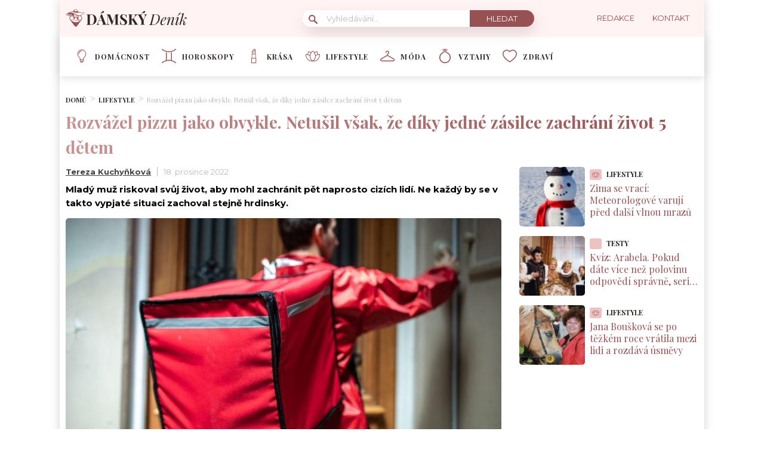

--- FILE ---
content_type: text/html; charset=utf-8
request_url: https://www.google.com/recaptcha/api2/aframe
body_size: 266
content:
<!DOCTYPE HTML><html><head><meta http-equiv="content-type" content="text/html; charset=UTF-8"></head><body><script nonce="2KEhc0b3JQHn_Lo9d6N2VA">/** Anti-fraud and anti-abuse applications only. See google.com/recaptcha */ try{var clients={'sodar':'https://pagead2.googlesyndication.com/pagead/sodar?'};window.addEventListener("message",function(a){try{if(a.source===window.parent){var b=JSON.parse(a.data);var c=clients[b['id']];if(c){var d=document.createElement('img');d.src=c+b['params']+'&rc='+(localStorage.getItem("rc::a")?sessionStorage.getItem("rc::b"):"");window.document.body.appendChild(d);sessionStorage.setItem("rc::e",parseInt(sessionStorage.getItem("rc::e")||0)+1);localStorage.setItem("rc::h",'1768525526948');}}}catch(b){}});window.parent.postMessage("_grecaptcha_ready", "*");}catch(b){}</script></body></html>

--- FILE ---
content_type: application/javascript; charset=utf-8
request_url: https://fundingchoicesmessages.google.com/f/AGSKWxWn0d-RU0ht2hc0Xa0xSTaxrl6Vj7PA3JhKSmkWZd9auWMtp-9aXF3x0akJGS_9OQ3VjPPuKu5xEig6pv_RpZxR7pTUkDItpeI_MixW0qV6uow9i2c5kmzuUriWLSLBrTCnFBBHYxxo4NCKYaf3NnnvmqRieAic8mGsoO2H-fZ8e4HwjfsMh_lUhA8e/_/advertisehere./invideoad./gatewayAds./480x60_/topads1.
body_size: -1293
content:
window['83c7d8ff-9905-429f-846e-df9c9bb0ba7a'] = true;

--- FILE ---
content_type: image/svg+xml
request_url: https://damskydenik.cz/wp-content/uploads/2021/12/eye-1-1-1.svg
body_size: 92
content:
<svg xmlns="http://www.w3.org/2000/svg" width="16" height="11" viewBox="0 0 16 11">
    <g>
        <g>
            <g>
                <path fill="#985152" d="M9.466 9.255a5.386 5.386 0 0 1-1.621.307c-2.701.08-4.715-2.057-6.193-4.055 0 0-.015-.018-.014-.02 1.213-1.71 2.77-3.281 4.876-3.811a5.36 5.36 0 0 1 1.084-.158c2.624-.11 4.805 1.87 6.267 3.845.006.008.135.112.135.118-.217.238-.392.519-.573.704-1.05 1.333-2.32 2.496-3.96 3.07zM15.438 5C13.782 2.756 11.687.552 8.796.106 8.381 0 8 0 7.54 0 5.297.123 3.272 1.37 1.752 3 1.148 3.584.663 4.296.16 5 0 5.27 0 5.703.152 6L1 7.071v.02C3.067 9.719 5.333 11 7.718 11h.165c2.329 0 4.423-1.352 5.98-3 .59-.63 1.07-1.337 1.567-2 .188-.301.21-.735.008-1z"/>
            </g>
            <g>
                <path fill="#985152" d="M6.694 5.53c0-.604.492-1.096 1.096-1.096A1.097 1.097 0 1 1 6.694 5.53zm-1.484 0c0 1.47 1.157 2.58 2.58 2.58S10.37 7 10.37 5.53a2.583 2.583 0 0 0-2.58-2.58 2.583 2.583 0 0 0-2.58 2.58z"/>
            </g>
        </g>
    </g>
</svg>

--- FILE ---
content_type: image/svg+xml
request_url: https://damskydenik.cz/wp-content/uploads/2022/03/krasa.svg
body_size: 583
content:
<svg width="24" height="24" viewBox="0 0 24 24" fill="none" xmlns="http://www.w3.org/2000/svg">
<path d="M15.791 15.2421H15.622V9.5C15.622 9.24116 15.4121 9 15.1533 9C14.8945 9 14.6845 9.74116 14.6845 10V15.2421H9.57523V9.26778H14.6845V10.2563C14.6845 10.5152 14.8944 10.7251 15.1533 10.7251C15.4121 10.7251 15.622 10.5152 15.622 10.2563V8.79903C15.622 8.54019 15.4121 8.33028 15.1533 8.33028H14.9673V1.23042C14.9673 1.21668 14.9666 1.20304 14.9654 1.18954C14.9595 0.744466 14.7786 0.475404 14.6348 0.331311C14.4085 0.104764 13.8731 -0.213235 12.8312 0.201655C12.1859 0.458576 11.4866 0.944388 10.8619 1.56956C10.2374 2.19468 9.75204 2.89462 9.4954 3.54037C9.34344 3.92273 9.28995 4.23688 9.29431 4.49263C9.29309 4.50651 9.29244 4.52047 9.29244 4.53454V8.33033H9.10644C8.84759 8.33033 8.63769 8.54023 8.63769 8.79908V15.2421H8.46875C8.20991 15.2421 8 15.452 8 15.7109V23.5312C8 23.7901 8.20991 24 8.46875 24H15.7909C16.0498 24 16.2597 23.7901 16.2597 23.5312V15.7109C16.2597 15.452 16.0498 15.2421 15.791 15.2421ZM10.3667 3.88663C10.5743 3.36435 10.9965 2.76135 11.5252 2.23218C12.0539 1.70301 12.6563 1.28039 13.178 1.07268C13.4224 0.975372 13.6194 0.936888 13.7589 0.936888C13.8641 0.936888 13.9365 0.958825 13.9716 0.993982C14.0072 1.02961 14.0292 1.10334 14.0288 1.21054C14.0285 1.21832 14.0283 1.22611 14.0284 1.23393C14.0239 1.3717 13.9844 1.55971 13.8931 1.7894C13.6855 2.31168 13.2633 2.91473 12.7346 3.44385C12.2059 3.97298 11.6035 4.39569 11.0817 4.6034C10.653 4.77407 10.3699 4.76385 10.2882 4.68205C10.2063 4.59997 10.1959 4.31619 10.3667 3.88663ZM10.23 5.65166C10.3134 5.66703 10.405 5.67589 10.5054 5.67589C10.7557 5.67589 11.0606 5.62077 11.4285 5.47424C12.0738 5.21732 12.7731 4.73151 13.3977 4.10633C13.629 3.87482 13.8412 3.63309 14.0298 3.3876V8.33023H10.2299L10.23 5.65166ZM15.3222 23.0625H8.93755V16.1796H15.3222V23.0625Z" fill="#965253"/>
</svg>
